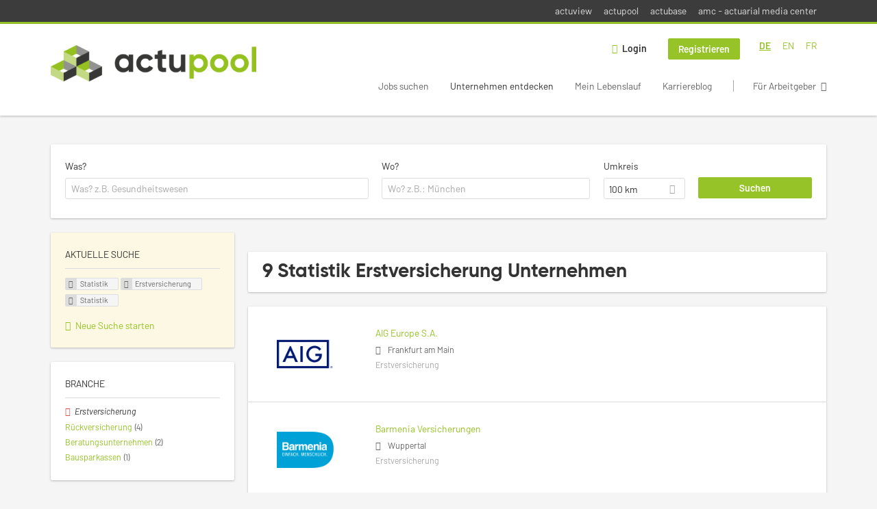

--- FILE ---
content_type: text/html; charset=utf-8
request_url: https://www.actupool.com/de/unternehmen-suchen/statistik/erstversicherung/statistik-0
body_size: 13240
content:
<!DOCTYPE html>
<!--[if IEMobile 7]><html class="no-js ie iem7" lang="de" dir="ltr"><![endif]-->
<!--[if lte IE 6]><html class="no-js ie lt-ie9 lt-ie8 lt-ie7" lang="de" dir="ltr"><![endif]-->
<!--[if (IE 7)&(!IEMobile)]><html class="no-js ie lt-ie9 lt-ie8" lang="de" dir="ltr"><![endif]-->
<!--[if IE 8]><html class="no-js ie lt-ie9" lang="de" dir="ltr"><![endif]-->
<!--[if (gte IE 9)|(gt IEMobile 7)]><html class="no-js ie" lang="de" dir="ltr" prefix="og: http://ogp.me/ns# content: http://purl.org/rss/1.0/modules/content/ dc: http://purl.org/dc/terms/ foaf: http://xmlns.com/foaf/0.1/ rdfs: http://www.w3.org/2000/01/rdf-schema# sioc: http://rdfs.org/sioc/ns# sioct: http://rdfs.org/sioc/types# skos: http://www.w3.org/2004/02/skos/core# xsd: http://www.w3.org/2001/XMLSchema#"><![endif]-->
<!--[if !IE]><!--><html class="no-js" lang="de" dir="ltr" prefix="og: http://ogp.me/ns# content: http://purl.org/rss/1.0/modules/content/ dc: http://purl.org/dc/terms/ foaf: http://xmlns.com/foaf/0.1/ rdfs: http://www.w3.org/2000/01/rdf-schema# sioc: http://rdfs.org/sioc/ns# sioct: http://rdfs.org/sioc/types# skos: http://www.w3.org/2004/02/skos/core# xsd: http://www.w3.org/2001/XMLSchema#"><!--<![endif]-->
<head>
  <title>Statistik Erstversicherung Statistik Unternehmen | actupool</title>
  <!--[if IE]><![endif]-->
<meta charset="utf-8" />
<script type="text/javascript">window.dataLayer = window.dataLayer || [];function gtag() {dataLayer.push(arguments);}gtag('consent', 'default', {ad_storage: 'denied',analytics_storage: 'denied',ad_user_data: 'denied',ad_personalization: 'denied',wait_for_update: 2000});gtag('set', 'ads_data_redaction', true);</script>
<meta name="description" content="9 Statistik Erstversicherung Statistik Unternehmen - Unternehmen auf actupool" />
<script type="application/ld+json">{"@context":"http:\/\/schema.org","@type":"WebSite","name":"actupool","url":"https:\/\/www.actupool.com"}</script>
<script type="application/ld+json">{"@context":"http:\/\/schema.org","@type":"Organization","url":"https:\/\/www.actupool.com","logo":"https:\/\/www.actupool.com\/de\/sites\/all\/themes\/actupool\/logo.png"}</script>
<link as="image" href="https://www.actupool.com/sites/all/themes/actupool/logo.png" rel="preload" />
<link as="font" href="https://www.actupool.com/profiles/recruiter/themes/epiq/dist/fonts/fontawesome-webfont.woff" type="font/woff" crossorigin="1" rel="preload" />
<link rel="shortcut icon" href="https://www.actupool.com/sites/all/themes/actupool/favicon.ico" type="image/vnd.microsoft.icon" />
<script>window.dataLayer = window.dataLayer || []; window.dataLayer.push();</script>
<link rel="profile" href="http://www.w3.org/1999/xhtml/vocab" />
<meta property="og:image" name="twitter:image:src" content="https://www.actupool.com/sites/all/themes/actupool/dist/images/og-image.jpg" />
<meta property="og:image" content="https://www.actupool.com/sites/all/themes/actupool/dist/images/og-image.jpg" />
<meta name="HandheldFriendly" content="true" />
<meta name="MobileOptimized" content="width" />
<meta http-equiv="cleartype" content="on" />
<link rel="apple-touch-icon" href="https://www.actupool.com/sites/all/themes/actupool/apple-touch-icon.png" />
<link rel="apple-touch-icon-precomposed" href="https://www.actupool.com/sites/all/themes/actupool/apple-touch-icon-precomposed.png" />
<meta name="viewport" content="width=device-width, initial-scale=1.0, minimum-scale=1.0" />
<link rel="canonical" href="https://www.actupool.com/de/unternehmen-suchen/statistik/erstversicherung" />
<meta property="og:site_name" content="actupool" />
<meta property="og:type" content="article" />
<meta property="og:url" content="https://www.actupool.com/de/unternehmen-suchen/statistik/erstversicherung/statistik-0" />
  <link type="text/css" rel="stylesheet" href="https://www.actupool.com/sites/default/files/advagg_css/css__ecI-b0vwEJN6z93gbin_rJzyoreyiqbGbvGNw-Nq9Js__v3bu_jS-KalT7VWCxG4S2YHDhQB22AbKBgcaS8N0x9U__vIJ4SzKengcH-FNpZTNHHU64f2I-02ICsPHOkNOignI.css" media="all" />
<style>@font-face{font-family:'drop';src:local(Arial),local(Droid)}@font-face{font-family:'spinjs';src:local(Arial),local(Droid)}.ajax-progress div.throbber{font-family:spinjs !important;line-height:15px;text-indent:1px;word-spacing:33px;letter-spacing:50px;font-size:25px;font-weight:400;text-decoration:none;color:#475a69;background-color:#000}</style>
<link type="text/css" rel="stylesheet" href="https://www.actupool.com/sites/default/files/advagg_css/css__92vbEODaRa5RAmafoOYT6vhNPe92o-94l7rzBFsdsL4__3g9geKSEL7Bi9frPpmyhbJqLlbd7VKV1PZSRY6FCB3Q__vIJ4SzKengcH-FNpZTNHHU64f2I-02ICsPHOkNOignI.css" media="all" />

<!--[if lte IE 8]>
<link type="text/css" rel="stylesheet" href="https://www.actupool.com/sites/default/files/advagg_css/css__ViiX6EVPw-kTGXAuH4gBNNca8HfjbtF-y5JfkuvuF28__HNu8L5O5f6CwjHl_FFPx2mByKxrlMYm1SGz-6evWEgI__vIJ4SzKengcH-FNpZTNHHU64f2I-02ICsPHOkNOignI.css" media="all" />
<![endif]-->
  <script src="https://app.usercentrics.eu/browser-ui/latest/loader.js" id="usercentrics-cmp" data-settings-id="000qEXSKx" defer="defer" data-tcf-enabled="true"></script>
</head>
<body class="html not-front not-logged-in page-search page-search-companies page-search-companies-statistik page-search-companies-statistik-erstversicherung page-search-companies-statistik-erstversicherung-statistik-0 i18n-de section-search sidebar-first has-branding-logo" x-ms-format-detection="none">
  <a href="#main-content" class="element-invisible element-focusable">Zum Hauptinhalt springen</a>
  <noscript aria-hidden="true"><iframe src="https://www.googletagmanager.com/ns.html?id=GTM-WMNL69Q" height="0" width="0" style="display:none;visibility:hidden" title="Google Tag Manager">Google Tag Manager</iframe></noscript>    <div class="navigation--sites">
    <div class="l-container">
        <div class="l-region l-region--navigation-sites">
    <nav id="block-menu-menu-actupool-top-level-nav" role="navigation" class="block block--menu block--menu-menu-actupool-top-level-nav">
      
  <ul class="menu"><li class="first leaf"><a href="https://www.actuview.com/" target="_blank">actuview</a></li>
<li class="leaf"><a href="https://actupool.com">actupool</a></li>
<li class="leaf"><a href="https://actubase.com/">actubase</a></li>
<li class="last leaf"><a href="https://actuarial-media.com/" target="_blank">amc - actuarial media center</a></li>
</ul></nav>
  </div>
    </div>
  </div>
<div  class="l-page">
  <header class="l-header" role="banner">
    <div class="l-mobile-menu">
      <div class="menu">
        <button class="menu--mobile__switch svg-icon--action svg-icon">
          
<span class="recruiter-epiq-icon svg-icon"  class="recruiter-epiq-icon svg-icon">
<svg xmlns="http://www.w3.org/2000/svg" role="img" aria-labelledby="bars" viewBox="0 0 100 100">
      <title id="bars">Menü</title>
    <use
    xlink:href="https://www.actupool.com/sites/all/themes/actupool/dist/icons/defs/icons.svg?refresh2#bars"></use>
</svg>
</span>
        </button>
      </div>
      <div class="l-branding-mobile">
                              <a href="/de"
               title="actupool" rel="home"
               class="site-logo">
              <img src="https://www.actupool.com/sites/all/themes/actupool/logo.png"
                   alt="actupool logo"/>
            </a>
                                </div>
      <a href="/search/job" class="svg-icon--action svg-icon">
        
<span class="recruiter-epiq-icon svg-icon"  class="recruiter-epiq-icon svg-icon">
<svg xmlns="http://www.w3.org/2000/svg" role="img" aria-labelledby="search" viewBox="0 0 100 100">
      <title id="search">Jobs suchen</title>
    <use
    xlink:href="https://www.actupool.com/sites/all/themes/actupool/dist/icons/defs/icons.svg?refresh2#search"></use>
</svg>
</span>
      </a>
    </div>
    <div class="l-container">
      <div class="l-branding">
                  <a href="/de"
             title="actupool" rel="home"
             class="site-logo">
            <img src="https://www.actupool.com/sites/all/themes/actupool/logo.png"
                 alt="actupool logo"/>
          </a>
                
                      </div>

            <div class="l-navigation-container mobile-menu">
        <div class="navigation__mobile-menu-branding">
                      <a href="/de"
               title="actupool" rel="home"
               class="site-logo">
              <img src="https://www.actupool.com/sites/all/themes/actupool/logo.png"
                   alt="actupool logo"/>
            </a>
                    <button class="mobile-menu__close svg-icon--action">
            
<span class="recruiter-epiq-icon svg-icon svg-icon--action"  class="recruiter-epiq-icon svg-icon svg-icon--action">
<svg xmlns="http://www.w3.org/2000/svg" role="img" aria-labelledby="times" viewBox="0 0 100 100">
      <title id="times">Menü schließen</title>
    <use
    xlink:href="https://www.actupool.com/sites/all/themes/actupool/dist/icons/defs/icons.svg?refresh2#times"></use>
</svg>
</span>
          </button>
        </div>
        <div class="l-navigation-top">
                      <div class="l-region l-region--navigation-top">
    <div id="block-locale-language" role="complementary" class="block block--locale block--locale-language">
        <div class="block__title"><span>Sprachen</span></div>
      <div class="block__content">
    <ul class="language-switcher-locale-url"><li class="de first"><a href="/de/unternehmen-suchen/statistik/erstversicherung/statistik-0" class="language-link active" xml:lang="de" hreflang="de">DE</a></li>
<li class="en-UK"><a href="/en/unternehmen-suchen/statistics/primary-insurance/statistics" class="language-link" xml:lang="en-UK" hreflang="en">EN</a></li>
<li class="fr last"><a href="/fr/unternehmen-suchen/statistics/erstversicherung/statistik" class="language-link" xml:lang="fr" hreflang="fr">FR</a></li>
</ul>  </div>
</div>
<nav id="block-menu-menu-login-menu" role="navigation" aria-label="Loginmenü" class="block block--menu block-user-menu block--menu-menu-login-menu">
        <div class="block__title"><span><strong>Loginmenü</strong></span></div>
    
  <ul class="menu"><li class="first leaf"><a href="/de/user/login" class="login-transparent">Login</a></li>
<li class="last leaf"><a href="/de/user/register" class="epiq-button--primary">Registrieren</a></li>
</ul></nav>
  </div>
        </div>
        <div class="l-navigation-main">
            <div class="l-region l-region--navigation">
    <nav id="block-menu-menu-applicant-menu" role="navigation" aria-label="Bewerbermenü" class="block block--menu block-main-menu block-applicant-menu block--menu-menu-applicant-menu">
        <div class="block__title"><span><strong>Bewerbermenü</strong></span></div>
    
  <ul class="menu"><li class="first collapsed"><a href="/de/jobs">Jobs suchen</a></li>
<li class="leaf active-trail"><a href="/de/unternehmen-suchen" class="active-trail active">Unternehmen entdecken</a></li>
<li class="leaf"><a href="/de/lebenslauf">Mein Lebenslauf</a></li>
<li class="leaf"><a href="/de/news">Karriereblog</a></li>
<li class="last leaf"><a href="/de/recruiter" class="menu-item--switch">Für Arbeitgeber</a></li>
</ul></nav>
  </div>
        </div>
      </div>
    </div>
  </header>

  
      <div class="l-search">
      <div class="l-container">
          <div class="l-region l-region--search">
    <div id="block-views-cc6b601be0835d68231107649541f5e8" class="block block--views block-search block-company-search block--views-cc6b601be0835d68231107649541f5e8">
        <div class="block__content">
    <form role="search" class="views-exposed-form-company-profile-search-page" action="/de/unternehmen-suchen/statistik/erstversicherung/statistik-0" method="get" id="views-exposed-form-company-profile-search-page" accept-charset="UTF-8"><div><div class="views-exposed-form">
  <div class="views-exposed-widgets clearfix">
          <div id="edit-search-api-views-fulltext-wrapper" class="views-exposed-widget views-widget-filter-search_api_views_fulltext ">
                  <label for="edit-search-api-views-fulltext">
            Was?          </label>
          <div class="views-widget">
            <div class="form-item form-type-autocomplete form-type-textfield form-item-search-api-views-fulltext">
 <div class="form-item-input"><input class="auto_submit form-text form-autocomplete" data-search-api-autocomplete-search="search_api_views_company_profile_search" placeholder="Was? z.B. Gesundheitswesen" type="text" id="edit-search-api-views-fulltext" name="search_api_views_fulltext" value="" size="30" maxlength="128" /><input type="hidden" id="edit-search-api-views-fulltext-autocomplete" value="https://www.actupool.com/sapi_autocomplete.php?machine_name=search_api_views_company_profile_search&amp;language=de" disabled="disabled" class="autocomplete" />
</div></div>
          </div>
                      </div>
                <div id="edit-company-geo-location-wrapper" class="views-exposed-widget views-widget-filter-company_geo_location has-operator ">
                  <label for="edit-company-geo-location">
            Wo?          </label>
          <div class="views-widget">
            <input id="edit-company-geo-location" type="hidden" name="company_geo_location" value="" />
<div id='root-company-geo-location'><div class='views-exposed-widget' style='visibility: hidden;'><div class='geosuggest__input-wrapper'><input type='text'></div></div></div>          </div>
                      </div>
              <div class='views-exposed-widget views-widget-filter-company_geo_location views-geo-radius'>
          <label for="edit-radius">
            Umkreis          </label>
          <div class="views-operator">
            <div class="form-item form-type-select form-item-radius">
  <div class="form-item-input"><select aria-label="Umkreis" class="formawesome-enhanced form-select" id="edit-radius" name="radius"><option value="">-</option><option value="5">5 km</option><option value="25">25 km</option><option value="50">50 km</option><option value="100" selected="selected">100 km</option><option value="200">200 km</option></select>
</div></div>
          </div>
        </div>
                          <div class="views-exposed-widget views-submit-button">
      <div class="form-item form-type-submit form-item-Suchen">
 <input type="submit" id="edit-submit-company-profile-search" name="Suchen" value="Suchen" class="form-submit button button--primary" />
</div>
<input class="latitude" data-geo="lat" type="hidden" name="lat" value="" />
<input class="longitude" data-geo="lng" type="hidden" name="lon" value="" />
<input class="country" data-geo="country" type="hidden" name="country" value="" />
<input class="administrative_area_level_1" data-geo="administrative_area_level_1" type="hidden" name="administrative_area_level_1" value="" />
    </div>
      </div>
</div>
</div></form>  </div>
</div>
  </div>
      </div>
    </div>
  
  <div class="l-main">
    <div class="l-container">
      <div class="l-content" role="main">
        <a id="main-content"></a>
                                                                          <div class="l-region l-region--content">
    <div class="view view-company-profile-search view-id-company_profile_search view-display-id-page view-dom-id-81cb4610dfba971d30665d2bd421bbfd">
            <div class="view-header">
      <h1 class="search-result-header">9 Statistik Erstversicherung Unternehmen</h1>    </div>
  
  
  
      <div class="view-content">
        <div class="views-row views-row-1 views-row-odd views-row-first">
    <div class="entity entity-profile2 profile2-company-profile company_profile--teaser company-profile--teaser clearfix" about="/de/unternehmen/aig-europe-sa" typeof="" class="entity entity-profile2 profile2-company-profile company_profile--teaser">
  <div class="content">

    <a title='AIG Europe S.A.'
       href='/de/unternehmen/aig-europe-sa'
      >
              <div class="company-profile__logo" >
          <picture  title="AIG Europe S.A.">
<!--[if IE 9]><video style="display: none;"><![endif]-->
<source data-srcset="https://www.actupool.com/sites/default/files/styles/squared_teaser_logo_wide_1x/public/company_logos/aig_core_r_rgb.png?itok=wTpbJg3N 1x, https://www.actupool.com/sites/default/files/styles/squared_teaser_logo_wide_2x/public/company_logos/aig_core_r_rgb.png?itok=EPPKbuU_ 2x" data-aspectratio="200/200" media="(min-width: 1200px)" />
<source data-srcset="https://www.actupool.com/sites/default/files/styles/squared_teaser_logo_narrow_1x/public/company_logos/aig_core_r_rgb.png?itok=tbVujCkf 1x, https://www.actupool.com/sites/default/files/styles/squared_teaser_logo_narrow_2x/public/company_logos/aig_core_r_rgb.png?itok=WZeC9Z3y 2x" data-aspectratio="200/200" media="(min-width: 800px)" />
<source data-srcset="https://www.actupool.com/sites/default/files/styles/squared_teaser_logo_small_1x/public/company_logos/aig_core_r_rgb.png?itok=6i5SRuv0 1x, https://www.actupool.com/sites/default/files/styles/squared_teaser_logo_small_2x/public/company_logos/aig_core_r_rgb.png?itok=Mc-tOFYw 2x" data-aspectratio="150/150" media="(min-width: 480px)" />
<source data-srcset="https://www.actupool.com/sites/default/files/styles/squared_teaser_logo_mobile_1x/public/company_logos/aig_core_r_rgb.png?itok=jgsgPytS 1x, https://www.actupool.com/sites/default/files/styles/squared_teaser_logo_mobile_2x/public/company_logos/aig_core_r_rgb.png?itok=lFu_5Fd9 2x" data-aspectratio="200/200" media="(min-width: 0px)" />
<!--[if IE 9]></video><![endif]-->
<img  class="lazyload" data-aspectratio="" data-src="https://www.actupool.com/sites/default/files/styles/frontpage_company_logo/public/company_logos/aig_core_r_rgb.png?itok=WWcbk6W8" alt="AIG Europe S.A." title="AIG Europe S.A." />
</picture>        </div>
      
      <div class="company-profile__info" >
        <h2 class="company-profile__name" >
          <div class="field field--name-field-company-name field--type-text field--label-hidden"><div class="field__items"><div class="field__item even">AIG Europe S.A.</div></div></div>        </h2>

                  <div class="company-profile__address" >
            <div class="field field--name-field-company-address field--type-addressfield field--label-hidden"><div class="field__items"><div class="field__item even"><div class="street-block"><div class="thoroughfare">Neue Mainzer Str. 46-50</div></div>
<div class="addressfield-container-inline locality-block country-DE country-hidden"><span class="postal-code">60311</span> <span class="locality">Frankfurt am Main</span></div>
</div></div></div>          </div>
        
                  <div class="company-profile__industry" >
            Erstversicherung          </div>
              </div>
    </a>

    <div class="company-profile__links">
      
      
      
      
      
          </div>
  </div>
</div>
  </div>
  <div class="views-row views-row-2 views-row-even">
    <div class="entity entity-profile2 profile2-company-profile company_profile--teaser company-profile--teaser clearfix" about="/de/company/1541" typeof="" class="entity entity-profile2 profile2-company-profile company_profile--teaser">
  <div class="content">

    <a title='Barmenia Versicherungen'
       href='/de/company/1541'
      >
              <div class="company-profile__logo" >
          <picture  title="Barmenia Versicherungen">
<!--[if IE 9]><video style="display: none;"><![endif]-->
<source data-srcset="https://www.actupool.com/sites/default/files/styles/squared_teaser_logo_wide_1x/public/company_logos/00_barmenia_logo_claim_weiss_punze_blau.png?itok=DBuBtz7V 1x, https://www.actupool.com/sites/default/files/styles/squared_teaser_logo_wide_2x/public/company_logos/00_barmenia_logo_claim_weiss_punze_blau.png?itok=XmEwrTIq 2x" data-aspectratio="200/200" media="(min-width: 1200px)" />
<source data-srcset="https://www.actupool.com/sites/default/files/styles/squared_teaser_logo_narrow_1x/public/company_logos/00_barmenia_logo_claim_weiss_punze_blau.png?itok=Lh1u4RNO 1x, https://www.actupool.com/sites/default/files/styles/squared_teaser_logo_narrow_2x/public/company_logos/00_barmenia_logo_claim_weiss_punze_blau.png?itok=NV2Ee-aP 2x" data-aspectratio="200/200" media="(min-width: 800px)" />
<source data-srcset="https://www.actupool.com/sites/default/files/styles/squared_teaser_logo_small_1x/public/company_logos/00_barmenia_logo_claim_weiss_punze_blau.png?itok=PR5X_QCQ 1x, https://www.actupool.com/sites/default/files/styles/squared_teaser_logo_small_2x/public/company_logos/00_barmenia_logo_claim_weiss_punze_blau.png?itok=VoPLHnAB 2x" data-aspectratio="150/150" media="(min-width: 480px)" />
<source data-srcset="https://www.actupool.com/sites/default/files/styles/squared_teaser_logo_mobile_1x/public/company_logos/00_barmenia_logo_claim_weiss_punze_blau.png?itok=hsz40WO_ 1x, https://www.actupool.com/sites/default/files/styles/squared_teaser_logo_mobile_2x/public/company_logos/00_barmenia_logo_claim_weiss_punze_blau.png?itok=OStaDEjZ 2x" data-aspectratio="200/200" media="(min-width: 0px)" />
<!--[if IE 9]></video><![endif]-->
<img  class="lazyload" data-aspectratio="" data-src="https://www.actupool.com/sites/default/files/styles/frontpage_company_logo/public/company_logos/00_barmenia_logo_claim_weiss_punze_blau.png?itok=w5cKoyO_" alt="Barmenia Versicherungen" title="Barmenia Versicherungen" />
</picture>        </div>
      
      <div class="company-profile__info" >
        <h2 class="company-profile__name" >
          <div class="field field--name-field-company-name field--type-text field--label-hidden"><div class="field__items"><div class="field__item even">Barmenia Versicherungen</div></div></div>        </h2>

                  <div class="company-profile__address" >
            <div class="field field--name-field-company-address field--type-addressfield field--label-hidden"><div class="field__items"><div class="field__item even"><div class="street-block"><div class="thoroughfare">Barmenia-Allee 1</div></div>
<div class="addressfield-container-inline locality-block country-DE country-hidden"><span class="postal-code">42119</span> <span class="locality">Wuppertal</span></div>
</div></div></div>          </div>
        
                  <div class="company-profile__industry" >
            Erstversicherung          </div>
              </div>
    </a>

    <div class="company-profile__links">
      
      
      
      
      
          </div>
  </div>
</div>
  </div>
  <div class="views-row views-row-3 views-row-odd">
    <div class="entity entity-profile2 profile2-company-profile company_profile--teaser company-profile--teaser clearfix" about="/de/unternehmen/continentale-versicherung" typeof="" class="entity entity-profile2 profile2-company-profile company_profile--teaser">
  <div class="content">

    <a title='Continentale Versicherung'
       href='/de/unternehmen/continentale-versicherung'
      >
              <div class="company-profile__logo" >
          <picture  title="Continentale Versicherung">
<!--[if IE 9]><video style="display: none;"><![endif]-->
<source data-srcset="https://www.actupool.com/sites/default/files/styles/squared_teaser_logo_wide_1x/public/company_logos/continentale-profilbild-social-media.png?itok=adHLbxiQ 1x, https://www.actupool.com/sites/default/files/styles/squared_teaser_logo_wide_2x/public/company_logos/continentale-profilbild-social-media.png?itok=tbsnuxDY 2x" data-aspectratio="200/200" media="(min-width: 1200px)" />
<source data-srcset="https://www.actupool.com/sites/default/files/styles/squared_teaser_logo_narrow_1x/public/company_logos/continentale-profilbild-social-media.png?itok=C_uU2hcI 1x, https://www.actupool.com/sites/default/files/styles/squared_teaser_logo_narrow_2x/public/company_logos/continentale-profilbild-social-media.png?itok=SLIr3V_R 2x" data-aspectratio="200/200" media="(min-width: 800px)" />
<source data-srcset="https://www.actupool.com/sites/default/files/styles/squared_teaser_logo_small_1x/public/company_logos/continentale-profilbild-social-media.png?itok=NAK43dsp 1x, https://www.actupool.com/sites/default/files/styles/squared_teaser_logo_small_2x/public/company_logos/continentale-profilbild-social-media.png?itok=vjk6Y07w 2x" data-aspectratio="150/150" media="(min-width: 480px)" />
<source data-srcset="https://www.actupool.com/sites/default/files/styles/squared_teaser_logo_mobile_1x/public/company_logos/continentale-profilbild-social-media.png?itok=tQSvCEuK 1x, https://www.actupool.com/sites/default/files/styles/squared_teaser_logo_mobile_2x/public/company_logos/continentale-profilbild-social-media.png?itok=bRYGj6CW 2x" data-aspectratio="200/200" media="(min-width: 0px)" />
<!--[if IE 9]></video><![endif]-->
<img  class="lazyload" data-aspectratio="" data-src="https://www.actupool.com/sites/default/files/styles/frontpage_company_logo/public/company_logos/continentale-profilbild-social-media.png?itok=7rY84fzO" alt="Continentale Versicherung" title="Continentale Versicherung" />
</picture>        </div>
      
      <div class="company-profile__info" >
        <h2 class="company-profile__name" >
          <div class="field field--name-field-company-name field--type-text field--label-hidden"><div class="field__items"><div class="field__item even">Continentale Versicherung</div></div></div>        </h2>

                  <div class="company-profile__address" >
            <div class="field field--name-field-company-address field--type-addressfield field--label-hidden"><div class="field__items"><div class="field__item even"><div class="street-block"><div class="thoroughfare">Ruhrallee 92</div></div>
<div class="addressfield-container-inline locality-block country-DE country-hidden"><span class="postal-code">44139</span> <span class="locality">Dortmund</span></div>
</div></div></div>          </div>
        
                  <div class="company-profile__industry" >
            Erstversicherung          </div>
              </div>
    </a>

    <div class="company-profile__links">
      
      
      
      
      
          </div>
  </div>
</div>
  </div>
  <div class="views-row views-row-4 views-row-even">
    <div class="entity entity-profile2 profile2-company-profile company_profile--teaser company-profile--teaser clearfix" about="/de/unternehmen/devk-versicherungen" typeof="" class="entity entity-profile2 profile2-company-profile company_profile--teaser">
  <div class="content">

    <a title='DEVK Versicherungen'
       href='/de/unternehmen/devk-versicherungen'
      >
              <div class="company-profile__logo" >
          <picture  title="DEVK Versicherungen">
<!--[if IE 9]><video style="display: none;"><![endif]-->
<source data-srcset="https://www.actupool.com/sites/default/files/styles/squared_teaser_logo_wide_1x/public/company_logos/logo_devk_40x10_d_wag_002.gif?itok=T426vUD7 1x, https://www.actupool.com/sites/default/files/styles/squared_teaser_logo_wide_2x/public/company_logos/logo_devk_40x10_d_wag_002.gif?itok=j0_G8Wur 2x" data-aspectratio="200/200" media="(min-width: 1200px)" />
<source data-srcset="https://www.actupool.com/sites/default/files/styles/squared_teaser_logo_narrow_1x/public/company_logos/logo_devk_40x10_d_wag_002.gif?itok=XEe0ZWem 1x, https://www.actupool.com/sites/default/files/styles/squared_teaser_logo_narrow_2x/public/company_logos/logo_devk_40x10_d_wag_002.gif?itok=8ztPuNDS 2x" data-aspectratio="200/200" media="(min-width: 800px)" />
<source data-srcset="https://www.actupool.com/sites/default/files/styles/squared_teaser_logo_small_1x/public/company_logos/logo_devk_40x10_d_wag_002.gif?itok=12UjOCb5 1x, https://www.actupool.com/sites/default/files/styles/squared_teaser_logo_small_2x/public/company_logos/logo_devk_40x10_d_wag_002.gif?itok=2mH9gg3G 2x" data-aspectratio="150/150" media="(min-width: 480px)" />
<source data-srcset="https://www.actupool.com/sites/default/files/styles/squared_teaser_logo_mobile_1x/public/company_logos/logo_devk_40x10_d_wag_002.gif?itok=gveCkqYF 1x, https://www.actupool.com/sites/default/files/styles/squared_teaser_logo_mobile_2x/public/company_logos/logo_devk_40x10_d_wag_002.gif?itok=SfonwyfK 2x" data-aspectratio="200/200" media="(min-width: 0px)" />
<!--[if IE 9]></video><![endif]-->
<img  class="lazyload" data-aspectratio="" data-src="https://www.actupool.com/sites/default/files/styles/frontpage_company_logo/public/company_logos/logo_devk_40x10_d_wag_002.gif?itok=iHqtO5I_" alt="DEVK Versicherungen" title="DEVK Versicherungen" />
</picture>        </div>
      
      <div class="company-profile__info" >
        <h2 class="company-profile__name" >
          <div class="field field--name-field-company-name field--type-text field--label-hidden"><div class="field__items"><div class="field__item even">DEVK Versicherungen</div></div></div>        </h2>

                  <div class="company-profile__address" >
            <div class="field field--name-field-company-address field--type-addressfield field--label-hidden"><div class="field__items"><div class="field__item even"><div class="street-block"><div class="thoroughfare">Riehler Straße 190</div></div>
<div class="addressfield-container-inline locality-block country-DE country-hidden"><span class="postal-code">50735</span> <span class="locality">Köln</span></div>
</div></div></div>          </div>
        
                  <div class="company-profile__industry" >
            Erstversicherung | Rückversicherung          </div>
              </div>
    </a>

    <div class="company-profile__links">
      
      
      
      
      
          </div>
  </div>
</div>
  </div>
  <div class="views-row views-row-5 views-row-odd">
    <div class="entity entity-profile2 profile2-company-profile company_profile--teaser company-profile--teaser clearfix" about="/de/unternehmen/hdi-ag" typeof="" class="entity entity-profile2 profile2-company-profile company_profile--teaser">
  <div class="content">

    <a title='HDI AG'
       href='/de/unternehmen/hdi-ag'
      >
              <div class="company-profile__logo" >
          <picture  title="HDI AG">
<!--[if IE 9]><video style="display: none;"><![endif]-->
<source data-srcset="https://www.actupool.com/sites/default/files/styles/squared_teaser_logo_wide_1x/public/company_logos/hdi-logo.jpg?itok=77Y9Kbzx 1x, https://www.actupool.com/sites/default/files/styles/squared_teaser_logo_wide_2x/public/company_logos/hdi-logo.jpg?itok=dMxl68cr 2x" data-aspectratio="200/200" media="(min-width: 1200px)" />
<source data-srcset="https://www.actupool.com/sites/default/files/styles/squared_teaser_logo_narrow_1x/public/company_logos/hdi-logo.jpg?itok=V8yq2dmD 1x, https://www.actupool.com/sites/default/files/styles/squared_teaser_logo_narrow_2x/public/company_logos/hdi-logo.jpg?itok=Zoj8HCXW 2x" data-aspectratio="200/200" media="(min-width: 800px)" />
<source data-srcset="https://www.actupool.com/sites/default/files/styles/squared_teaser_logo_small_1x/public/company_logos/hdi-logo.jpg?itok=vXHITpiE 1x, https://www.actupool.com/sites/default/files/styles/squared_teaser_logo_small_2x/public/company_logos/hdi-logo.jpg?itok=J8sHiMi1 2x" data-aspectratio="150/150" media="(min-width: 480px)" />
<source data-srcset="https://www.actupool.com/sites/default/files/styles/squared_teaser_logo_mobile_1x/public/company_logos/hdi-logo.jpg?itok=TQuvGfDK 1x, https://www.actupool.com/sites/default/files/styles/squared_teaser_logo_mobile_2x/public/company_logos/hdi-logo.jpg?itok=3CX7D9IW 2x" data-aspectratio="200/200" media="(min-width: 0px)" />
<!--[if IE 9]></video><![endif]-->
<img  class="lazyload" data-aspectratio="" data-src="https://www.actupool.com/sites/default/files/styles/frontpage_company_logo/public/company_logos/hdi-logo.jpg?itok=UN5r3oqs" alt="HDI AG" title="HDI AG" />
</picture>        </div>
      
      <div class="company-profile__info" >
        <h2 class="company-profile__name" >
          <div class="field field--name-field-company-name field--type-text field--label-hidden"><div class="field__items"><div class="field__item even">HDI AG</div></div></div>        </h2>

                  <div class="company-profile__address" >
            <div class="field field--name-field-company-address field--type-addressfield field--label-hidden"><div class="field__items"><div class="field__item even"><div class="street-block"><div class="thoroughfare">HDI-Platz 1</div></div>
<div class="addressfield-container-inline locality-block country-DE country-hidden"><span class="postal-code">30659</span> <span class="locality">Hannover</span></div>
</div></div></div>          </div>
        
                  <div class="company-profile__industry" >
            Erstversicherung | Rückversicherung          </div>
              </div>
    </a>

    <div class="company-profile__links">
      
      
      
      
      
          </div>
  </div>
</div>
  </div>
  <div class="views-row views-row-6 views-row-even">
    <div class="entity entity-profile2 profile2-company-profile company_profile--teaser company-profile--teaser clearfix" about="/de/unternehmen/itzehoer-versicherungen" typeof="" class="entity entity-profile2 profile2-company-profile company_profile--teaser">
  <div class="content">

    <a title='Itzehoer Versicherungen'
       href='/de/unternehmen/itzehoer-versicherungen'
      >
              <div class="company-profile__logo" >
          <picture  title="Itzehoer Versicherungen">
<!--[if IE 9]><video style="display: none;"><![endif]-->
<source data-srcset="https://www.actupool.com/sites/default/files/styles/squared_teaser_logo_wide_1x/public/company_logos/itzehoer-logo_farbig_jpg.jpg?itok=keWLfJpw 1x, https://www.actupool.com/sites/default/files/styles/squared_teaser_logo_wide_2x/public/company_logos/itzehoer-logo_farbig_jpg.jpg?itok=9GjqnYhp 2x" data-aspectratio="200/200" media="(min-width: 1200px)" />
<source data-srcset="https://www.actupool.com/sites/default/files/styles/squared_teaser_logo_narrow_1x/public/company_logos/itzehoer-logo_farbig_jpg.jpg?itok=LmUcbKpj 1x, https://www.actupool.com/sites/default/files/styles/squared_teaser_logo_narrow_2x/public/company_logos/itzehoer-logo_farbig_jpg.jpg?itok=HAGCC1jt 2x" data-aspectratio="200/200" media="(min-width: 800px)" />
<source data-srcset="https://www.actupool.com/sites/default/files/styles/squared_teaser_logo_small_1x/public/company_logos/itzehoer-logo_farbig_jpg.jpg?itok=WIemyoDP 1x, https://www.actupool.com/sites/default/files/styles/squared_teaser_logo_small_2x/public/company_logos/itzehoer-logo_farbig_jpg.jpg?itok=JzlpbexN 2x" data-aspectratio="150/150" media="(min-width: 480px)" />
<source data-srcset="https://www.actupool.com/sites/default/files/styles/squared_teaser_logo_mobile_1x/public/company_logos/itzehoer-logo_farbig_jpg.jpg?itok=AUgm349I 1x, https://www.actupool.com/sites/default/files/styles/squared_teaser_logo_mobile_2x/public/company_logos/itzehoer-logo_farbig_jpg.jpg?itok=7CStujIe 2x" data-aspectratio="200/200" media="(min-width: 0px)" />
<!--[if IE 9]></video><![endif]-->
<img  class="lazyload" data-aspectratio="" data-src="https://www.actupool.com/sites/default/files/styles/frontpage_company_logo/public/company_logos/itzehoer-logo_farbig_jpg.jpg?itok=SS3SL-cg" alt="Itzehoer Versicherungen" title="Itzehoer Versicherungen" />
</picture>        </div>
      
      <div class="company-profile__info" >
        <h2 class="company-profile__name" >
          <div class="field field--name-field-company-name field--type-text field--label-hidden"><div class="field__items"><div class="field__item even">Itzehoer Versicherungen</div></div></div>        </h2>

                  <div class="company-profile__address" >
            <div class="field field--name-field-company-address field--type-addressfield field--label-hidden"><div class="field__items"><div class="field__item even"><div class="street-block"><div class="thoroughfare">Itzehoer Platz</div></div>
<div class="addressfield-container-inline locality-block country-DE country-hidden"><span class="postal-code">25521</span> <span class="locality">Itzehoe</span></div>
</div></div></div>          </div>
        
                  <div class="company-profile__industry" >
            Erstversicherung          </div>
              </div>
    </a>

    <div class="company-profile__links">
      
      
      
      
      
          </div>
  </div>
</div>
  </div>
  <div class="views-row views-row-7 views-row-odd">
    <div class="entity entity-profile2 profile2-company-profile company_profile--teaser company-profile--teaser clearfix" about="/de/unternehmen/lvm-versicherung" typeof="" class="entity entity-profile2 profile2-company-profile company_profile--teaser">
  <div class="content">

    <a title='LVM Versicherung'
       href='/de/unternehmen/lvm-versicherung'
      >
              <div class="company-profile__logo" >
          <picture  title="LVM Versicherung">
<!--[if IE 9]><video style="display: none;"><![endif]-->
<source data-srcset="https://www.actupool.com/sites/default/files/styles/squared_teaser_logo_wide_1x/public/company_logos/lvm_logo_facebook.jpg?itok=fUpHmGnp 1x, https://www.actupool.com/sites/default/files/styles/squared_teaser_logo_wide_2x/public/company_logos/lvm_logo_facebook.jpg?itok=qRdRq-Tq 2x" data-aspectratio="200/200" media="(min-width: 1200px)" />
<source data-srcset="https://www.actupool.com/sites/default/files/styles/squared_teaser_logo_narrow_1x/public/company_logos/lvm_logo_facebook.jpg?itok=MarkfOza 1x, https://www.actupool.com/sites/default/files/styles/squared_teaser_logo_narrow_2x/public/company_logos/lvm_logo_facebook.jpg?itok=OxRiiAIC 2x" data-aspectratio="200/200" media="(min-width: 800px)" />
<source data-srcset="https://www.actupool.com/sites/default/files/styles/squared_teaser_logo_small_1x/public/company_logos/lvm_logo_facebook.jpg?itok=xQZaLIwB 1x, https://www.actupool.com/sites/default/files/styles/squared_teaser_logo_small_2x/public/company_logos/lvm_logo_facebook.jpg?itok=yTjQ68f4 2x" data-aspectratio="150/150" media="(min-width: 480px)" />
<source data-srcset="https://www.actupool.com/sites/default/files/styles/squared_teaser_logo_mobile_1x/public/company_logos/lvm_logo_facebook.jpg?itok=xoDYb7Q0 1x, https://www.actupool.com/sites/default/files/styles/squared_teaser_logo_mobile_2x/public/company_logos/lvm_logo_facebook.jpg?itok=fk7OeP9m 2x" data-aspectratio="200/200" media="(min-width: 0px)" />
<!--[if IE 9]></video><![endif]-->
<img  class="lazyload" data-aspectratio="" data-src="https://www.actupool.com/sites/default/files/styles/frontpage_company_logo/public/company_logos/lvm_logo_facebook.jpg?itok=hy1mKgZ6" alt="LVM Versicherung" title="LVM Versicherung" />
</picture>        </div>
      
      <div class="company-profile__info" >
        <h2 class="company-profile__name" >
          <div class="field field--name-field-company-name field--type-text field--label-hidden"><div class="field__items"><div class="field__item even">LVM Versicherung</div></div></div>        </h2>

                  <div class="company-profile__address" >
            <div class="field field--name-field-company-address field--type-addressfield field--label-hidden"><div class="field__items"><div class="field__item even"><div class="street-block"><div class="thoroughfare">Kolde-Ring 21</div></div>
<div class="addressfield-container-inline locality-block country-DE country-hidden"><span class="postal-code">48151</span> <span class="locality">Münster</span></div>
</div></div></div>          </div>
        
                  <div class="company-profile__industry" >
            Erstversicherung          </div>
              </div>
    </a>

    <div class="company-profile__links">
      
      
      
      
      
          </div>
  </div>
</div>
  </div>
  <div class="views-row views-row-8 views-row-even">
    <div class="entity entity-profile2 profile2-company-profile company_profile--teaser company-profile--teaser clearfix" about="/de/unternehmen/vhv-gruppe" typeof="" class="entity entity-profile2 profile2-company-profile company_profile--teaser">
  <div class="content">

    <a title='VHV Gruppe'
       href='/de/unternehmen/vhv-gruppe'
      >
              <div class="company-profile__logo" >
          <picture  title="VHV Gruppe">
<!--[if IE 9]><video style="display: none;"><![endif]-->
<source data-srcset="https://www.actupool.com/sites/default/files/styles/squared_teaser_logo_wide_1x/public/company_logos/vhv_gruppe.gif?itok=VAJ2HqvF 1x, https://www.actupool.com/sites/default/files/styles/squared_teaser_logo_wide_2x/public/company_logos/vhv_gruppe.gif?itok=CwGkk4aq 2x" data-aspectratio="200/200" media="(min-width: 1200px)" />
<source data-srcset="https://www.actupool.com/sites/default/files/styles/squared_teaser_logo_narrow_1x/public/company_logos/vhv_gruppe.gif?itok=9tGYsx42 1x, https://www.actupool.com/sites/default/files/styles/squared_teaser_logo_narrow_2x/public/company_logos/vhv_gruppe.gif?itok=21j_BF0H 2x" data-aspectratio="200/200" media="(min-width: 800px)" />
<source data-srcset="https://www.actupool.com/sites/default/files/styles/squared_teaser_logo_small_1x/public/company_logos/vhv_gruppe.gif?itok=EhH_9trP 1x, https://www.actupool.com/sites/default/files/styles/squared_teaser_logo_small_2x/public/company_logos/vhv_gruppe.gif?itok=60ZMx-8c 2x" data-aspectratio="150/150" media="(min-width: 480px)" />
<source data-srcset="https://www.actupool.com/sites/default/files/styles/squared_teaser_logo_mobile_1x/public/company_logos/vhv_gruppe.gif?itok=oDfhd9F7 1x, https://www.actupool.com/sites/default/files/styles/squared_teaser_logo_mobile_2x/public/company_logos/vhv_gruppe.gif?itok=ceDCwEtD 2x" data-aspectratio="200/200" media="(min-width: 0px)" />
<!--[if IE 9]></video><![endif]-->
<img  class="lazyload" data-aspectratio="" data-src="https://www.actupool.com/sites/default/files/styles/frontpage_company_logo/public/company_logos/vhv_gruppe.gif?itok=KlKKVe1q" alt="VHV Gruppe" title="VHV Gruppe" />
</picture>        </div>
      
      <div class="company-profile__info" >
        <h2 class="company-profile__name" >
          <div class="field field--name-field-company-name field--type-text field--label-hidden"><div class="field__items"><div class="field__item even">VHV Gruppe</div></div></div>        </h2>

                  <div class="company-profile__address" >
            <div class="field field--name-field-company-address field--type-addressfield field--label-hidden"><div class="field__items"><div class="field__item even"><div class="street-block"><div class="thoroughfare">VHV-Platz 1</div></div>
<div class="addressfield-container-inline locality-block country-DE country-hidden"><span class="postal-code">30177</span> <span class="locality">Hannover</span></div>
</div></div></div>          </div>
        
                  <div class="company-profile__industry" >
            Erstversicherung          </div>
              </div>
    </a>

    <div class="company-profile__links">
      
      
      
      
      
          </div>
  </div>
</div>
  </div>
  <div class="views-row views-row-9 views-row-odd views-row-last">
    <div class="entity entity-profile2 profile2-company-profile company_profile--teaser company-profile--teaser clearfix" about="/de/unternehmen/ww-gruppe" typeof="" class="entity entity-profile2 profile2-company-profile company_profile--teaser">
  <div class="content">

    <a title='W&amp;W-Gruppe'
       href='/de/unternehmen/ww-gruppe'
      >
              <div class="company-profile__logo" >
          <picture  title="W&amp;W-Gruppe">
<!--[if IE 9]><video style="display: none;"><![endif]-->
<source data-srcset="https://www.actupool.com/sites/default/files/styles/squared_teaser_logo_wide_1x/public/company_logos/ww_gruppe.jpg?itok=V60Vp1zz 1x, https://www.actupool.com/sites/default/files/styles/squared_teaser_logo_wide_2x/public/company_logos/ww_gruppe.jpg?itok=9PGJJ6t4 2x" data-aspectratio="200/200" media="(min-width: 1200px)" />
<source data-srcset="https://www.actupool.com/sites/default/files/styles/squared_teaser_logo_narrow_1x/public/company_logos/ww_gruppe.jpg?itok=tB0kURCB 1x, https://www.actupool.com/sites/default/files/styles/squared_teaser_logo_narrow_2x/public/company_logos/ww_gruppe.jpg?itok=_9g09RYp 2x" data-aspectratio="200/200" media="(min-width: 800px)" />
<source data-srcset="https://www.actupool.com/sites/default/files/styles/squared_teaser_logo_small_1x/public/company_logos/ww_gruppe.jpg?itok=8QQlPh6k 1x, https://www.actupool.com/sites/default/files/styles/squared_teaser_logo_small_2x/public/company_logos/ww_gruppe.jpg?itok=FqSpjETo 2x" data-aspectratio="150/150" media="(min-width: 480px)" />
<source data-srcset="https://www.actupool.com/sites/default/files/styles/squared_teaser_logo_mobile_1x/public/company_logos/ww_gruppe.jpg?itok=L1Ps-k3N 1x, https://www.actupool.com/sites/default/files/styles/squared_teaser_logo_mobile_2x/public/company_logos/ww_gruppe.jpg?itok=aKzrQqNy 2x" data-aspectratio="200/200" media="(min-width: 0px)" />
<!--[if IE 9]></video><![endif]-->
<img  class="lazyload" data-aspectratio="" data-src="https://www.actupool.com/sites/default/files/styles/frontpage_company_logo/public/company_logos/ww_gruppe.jpg?itok=z4PYfiGU" alt="W&amp;W-Gruppe" title="W&amp;W-Gruppe" />
</picture>        </div>
      
      <div class="company-profile__info" >
        <h2 class="company-profile__name" >
          <div class="field field--name-field-company-name field--type-text field--label-hidden"><div class="field__items"><div class="field__item even">W&amp;W-Gruppe</div></div></div>        </h2>

                  <div class="company-profile__address" >
            <div class="field field--name-field-company-address field--type-addressfield field--label-hidden"><div class="field__items"><div class="field__item even"><div class="street-block"><div class="thoroughfare">W&amp;W-Platz 1</div></div>
<div class="addressfield-container-inline locality-block country-DE country-hidden"><span class="postal-code">70806</span> <span class="locality">Kornwestheim</span></div>
</div></div></div>          </div>
        
                  <div class="company-profile__industry" >
            Bausparkassen | Erstversicherung          </div>
              </div>
    </a>

    <div class="company-profile__links">
      
      
      
      
      
          </div>
  </div>
</div>
  </div>
    </div>
  
  
  
  
  
  
</div>  </div>
              </div>

      <div role="complementary" class="l-region l-region--sidebar-first mini-exposed-filters sidebar--facetapi mobile-menu"'>
<div class="navigation__mobile-menu-branding">
      <a href="/de"
       title="actupool" rel="home"
       class="site-logo">
      <img src="https://www.actupool.com/sites/all/themes/actupool/logo.png"
           alt="actupool"/>
    </a>
    <button class="mobile-menu__close svg-icon--action">
    
<span class="recruiter-epiq-icon svg-icon svg-icon--action"  class="recruiter-epiq-icon svg-icon svg-icon--action">
<svg xmlns="http://www.w3.org/2000/svg" role="img" aria-labelledby="times--2" viewBox="0 0 100 100">
      <title id="times--2">Menü schließen</title>
    <use
    xlink:href="https://www.actupool.com/sites/all/themes/actupool/dist/icons/defs/icons.svg?refresh2#times"></use>
</svg>
</span>
  </button>
</div>
<div id="block-current-search-company-search-current-search" class="block block--current-search block--current-search-company-search-current-search">
        <div class="block__title"><span>Aktuelle Suche</span></div>
      <div class="block__content">
    <div class="current-search-item current-search-item-active current-search-item-active-items"><ul class=""><li class="active"><a href="/de/unternehmen-suchen/erstversicherung/statistik-0" rel="nofollow" class="active"><i class="facetapi-clear"></i> <span class="element-invisible"> Filter nach &lt;span class=&#039;facetapi-facet-text&#039;&gt;Statistik&lt;/span&gt; entfernen </span></a><span class='facetapi-facet-text'>Statistik</span></li>
<li class="active active"><a href="/de/unternehmen-suchen/statistik/statistik-0" rel="nofollow" class="active"><i class="facetapi-clear"></i> <span class="element-invisible"> Filter nach &lt;span class=&#039;facetapi-facet-text&#039;&gt;Erstversicherung&lt;/span&gt; entfernen </span></a><span class='facetapi-facet-text'>Erstversicherung</span></li>
<li class="active active active"><a href="/de/unternehmen-suchen/statistik/erstversicherung" rel="nofollow" class="active"><i class="facetapi-clear"></i> <span class="element-invisible"> Filter nach &lt;span class=&#039;facetapi-facet-text&#039;&gt;Statistik&lt;/span&gt; entfernen </span></a><span class='facetapi-facet-text'>Statistik</span></li>
</ul></div><a href="/de/unternehmen-suchen" class="recruiter-seo__clear-search">Neue Suche starten</a>  </div>
</div>
<div id="block-facetapi-134ofvkgwum9f4kkawjy0hlxcm1wdi3p" class="block block--facetapi block--facetapi-134ofvkgwum9f4kkawjy0hlxcm1wdi3p block--menu">
        <div class="block__title"><span>Branche</span></div>
      <div class="block__content">
    <ul class="facetapi-facetapi-links facetapi-facet-field-company-profile-infofield-company-industryparents-all" id="facetapi-facet-search-apicompany-profile-search-block-field-company-profile-infofield-company-industryparents-all"><li class="active leaf"><a href="/de/unternehmen-suchen/statistik/statistik-0" class="facetapi-active active" id="facetapi-link--21" title="Filter nach Erstversicherung entfernen"><i class="facetapi-clear"></i> </a><span class="facetapi-facet-text">Erstversicherung</span></li>
<li class="leaf"><a href="/de/unternehmen-suchen/statistik/rueckversicherung-0/statistik-0" class="facetapi-inactive" id="facetapi-link--22"><span class="facetapi-facet-text">Rückversicherung</span> <span class="facetapi-link__counter">(4)</span></a></li>
<li class="leaf"><a href="/de/unternehmen-suchen/statistik/beratungsunternehmen/statistik-0" class="facetapi-inactive" id="facetapi-link--23"><span class="facetapi-facet-text">Beratungsunternehmen</span> <span class="facetapi-link__counter">(2)</span></a></li>
<li class="leaf"><a href="/de/unternehmen-suchen/statistik/bausparkassen/statistik-0" class="facetapi-inactive" id="facetapi-link--24"><span class="facetapi-facet-text">Bausparkassen</span> <span class="facetapi-link__counter">(1)</span></a></li>
</ul>  </div>
</div>
<div id="block-facetapi-22wkjq6lwqo4hqpsmjruedvyw8g9sydu" class="block block--facetapi block--facetapi-22wkjq6lwqo4hqpsmjruedvyw8g9sydu block--menu">
        <div class="block__title"><span>Gesuchte Berufsfelder</span></div>
      <div class="block__content">
    <ul class="facetapi-facetapi-links facetapi-facet-field-company-profile-infofield-company-occupational-fieldparents-all" id="facetapi-facet-search-apicompany-profile-search-block-field-company-profile-infofield-company-occupational-fieldparents-all"><li class="active leaf"><a href="/de/unternehmen-suchen/erstversicherung/statistik-0" class="facetapi-active active" id="facetapi-link--25" title="Filter nach Statistik entfernen"><i class="facetapi-clear"></i> </a><span class="facetapi-facet-text">Statistik</span></li>
<li class="leaf"><a href="/de/unternehmen-suchen/aktuariat/erstversicherung/statistik-0" class="facetapi-inactive" id="facetapi-link--26"><span class="facetapi-facet-text">Aktuariat</span> <span class="facetapi-link__counter">(10)</span></a></li>
<li class="leaf"><a href="/de/unternehmen-suchen/produktentwicklung/erstversicherung/statistik-0" class="facetapi-inactive" id="facetapi-link--27"><span class="facetapi-facet-text">Produktentwicklung</span> <span class="facetapi-link__counter">(10)</span></a></li>
<li class="leaf"><a href="/de/unternehmen-suchen/it/erstversicherung/statistik-0" class="facetapi-inactive" id="facetapi-link--28"><span class="facetapi-facet-text">IT</span> <span class="facetapi-link__counter">(9)</span></a></li>
<li class="leaf"><a href="/de/unternehmen-suchen/tarifierung/erstversicherung/statistik-0" class="facetapi-inactive" id="facetapi-link--29"><span class="facetapi-facet-text">Tarifierung</span> <span class="facetapi-link__counter">(9)</span></a></li>
<li class="leaf"><a href="/de/unternehmen-suchen/underwriting/erstversicherung/statistik-0" class="facetapi-inactive" id="facetapi-link--30"><span class="facetapi-facet-text">Underwriting</span> <span class="facetapi-link__counter">(9)</span></a></li>
<li class="leaf"><a href="/de/unternehmen-suchen/controlling-0/erstversicherung/statistik-0" class="facetapi-inactive" id="facetapi-link--31"><span class="facetapi-facet-text">Controlling</span> <span class="facetapi-link__counter">(8)</span></a></li>
<li class="leaf"><a href="/de/unternehmen-suchen/data-science/erstversicherung/statistik-0" class="facetapi-inactive" id="facetapi-link--32"><span class="facetapi-facet-text">Data Science</span> <span class="facetapi-link__counter">(8)</span></a></li>
<li class="leaf"><a href="/de/unternehmen-suchen/lebensversicherung/erstversicherung/statistik-0" class="facetapi-inactive" id="facetapi-link--33"><span class="facetapi-facet-text">Lebensversicherung</span> <span class="facetapi-link__counter">(8)</span></a></li>
<li class="leaf"><a href="/de/unternehmen-suchen/mathematik-0/erstversicherung/statistik-0" class="facetapi-inactive" id="facetapi-link--34"><span class="facetapi-facet-text">Mathematik</span> <span class="facetapi-link__counter">(8)</span></a></li>
<li class="leaf"><a href="/de/unternehmen-suchen/schaden-unfallversicherung/erstversicherung/statistik-0" class="facetapi-inactive" id="facetapi-link--35"><span class="facetapi-facet-text">Schaden-/Unfallversicherung</span> <span class="facetapi-link__counter">(8)</span></a></li>
<li class="leaf"><a href="/de/unternehmen-suchen/calcul-des-couts/erstversicherung/statistik-0" class="facetapi-inactive" id="facetapi-link--36"><span class="facetapi-facet-text">Kalkulation</span> <span class="facetapi-link__counter">(7)</span></a></li>
<li class="leaf"><a href="/de/unternehmen-suchen/kapitalanlage/erstversicherung/statistik-0" class="facetapi-inactive" id="facetapi-link--37"><span class="facetapi-facet-text">Kapitalanlage</span> <span class="facetapi-link__counter">(7)</span></a></li>
<li class="leaf"><a href="/de/unternehmen-suchen/pricing/erstversicherung/statistik-0" class="facetapi-inactive" id="facetapi-link--38"><span class="facetapi-facet-text">Pricing</span> <span class="facetapi-link__counter">(7)</span></a></li>
<li class="leaf"><a href="/de/unternehmen-suchen/produktmanagement/erstversicherung/statistik-0" class="facetapi-inactive" id="facetapi-link--39"><span class="facetapi-facet-text">Produktmanagement</span> <span class="facetapi-link__counter">(7)</span></a></li>
<li class="leaf"><a href="/de/unternehmen-suchen/altersversorgung-bav/erstversicherung/statistik-0" class="facetapi-inactive" id="facetapi-link--40"><span class="facetapi-facet-text">Altersversorgung/ bAV</span> <span class="facetapi-link__counter">(6)</span></a></li>
<li class="leaf"><a href="/de/unternehmen-suchen/bilanzierung/erstversicherung/statistik-0" class="facetapi-inactive" id="facetapi-link--41"><span class="facetapi-facet-text">Bilanzierung</span> <span class="facetapi-link__counter">(6)</span></a></li>
<li class="leaf"><a href="/de/unternehmen-suchen/krankenversicherung/erstversicherung/statistik-0" class="facetapi-inactive" id="facetapi-link--42"><span class="facetapi-facet-text">Krankenversicherung</span> <span class="facetapi-link__counter">(6)</span></a></li>
<li class="leaf"><a href="/de/unternehmen-suchen/modellierung/erstversicherung/statistik-0" class="facetapi-inactive" id="facetapi-link--43"><span class="facetapi-facet-text">Modellierung</span> <span class="facetapi-link__counter">(6)</span></a></li>
<li class="leaf"><a href="/de/unternehmen-suchen/rechnungslegung/erstversicherung/statistik-0" class="facetapi-inactive" id="facetapi-link--44"><span class="facetapi-facet-text">Rechnungslegung</span> <span class="facetapi-link__counter">(6)</span></a></li>
</ul>  </div>
</div>
<div id="block-facetapi-usswd5gzg1z3tievm8fpjcgy7mgffbho" class="block block--facetapi block--facetapi-usswd5gzg1z3tievm8fpjcgy7mgffbho block--menu">
        <div class="block__title"><span>Gesuchte Fachbereiche</span></div>
      <div class="block__content">
    <ul class="facetapi-facetapi-links facetapi-facet-field-company-profile-infofield-company-field-of-studiesparents-all" id="facetapi-facet-search-apicompany-profile-search-block-field-company-profile-infofield-company-field-of-studiesparents-all"><li class="active leaf"><a href="/de/unternehmen-suchen/statistik/erstversicherung" class="facetapi-active active" id="facetapi-link--12" title="Filter nach Statistik entfernen"><i class="facetapi-clear"></i> </a><span class="facetapi-facet-text">Statistik</span></li>
<li class="leaf"><a href="/de/unternehmen-suchen/statistik/erstversicherung/mathematik" class="facetapi-inactive" id="facetapi-link--13"><span class="facetapi-facet-text">Mathematik</span> <span class="facetapi-link__counter">(10)</span></a></li>
<li class="leaf"><a href="/de/unternehmen-suchen/statistik/erstversicherung/finanzmathematik" class="facetapi-inactive" id="facetapi-link--14"><span class="facetapi-facet-text">Finanzmathematik</span> <span class="facetapi-link__counter">(9)</span></a></li>
<li class="leaf"><a href="/de/unternehmen-suchen/statistik/erstversicherung/informatik" class="facetapi-inactive" id="facetapi-link--15"><span class="facetapi-facet-text">Informatik</span> <span class="facetapi-link__counter">(8)</span></a></li>
<li class="leaf"><a href="/de/unternehmen-suchen/statistik/erstversicherung/wirtschaftsmathematik" class="facetapi-inactive" id="facetapi-link--16"><span class="facetapi-facet-text">Wirtschaftsmathematik</span> <span class="facetapi-link__counter">(7)</span></a></li>
<li class="leaf"><a href="/de/unternehmen-suchen/statistik/erstversicherung/betriebswirtschaftslehre" class="facetapi-inactive" id="facetapi-link--17"><span class="facetapi-facet-text">Betriebswirtschaftslehre</span> <span class="facetapi-link__counter">(6)</span></a></li>
<li class="leaf"><a href="/de/unternehmen-suchen/statistik/erstversicherung/naturwissenschaften" class="facetapi-inactive" id="facetapi-link--18"><span class="facetapi-facet-text">Naturwissenschaften</span> <span class="facetapi-link__counter">(5)</span></a></li>
<li class="leaf"><a href="/de/unternehmen-suchen/statistik/erstversicherung/physik" class="facetapi-inactive" id="facetapi-link--19"><span class="facetapi-facet-text">Physik</span> <span class="facetapi-link__counter">(5)</span></a></li>
<li class="leaf"><a href="/de/unternehmen-suchen/statistik/erstversicherung/volkswirtschaftslehre" class="facetapi-inactive" id="facetapi-link--20"><span class="facetapi-facet-text">Volkswirtschaftslehre</span> <span class="facetapi-link__counter">(5)</span></a></li>
</ul>  </div>
</div>
<div id="block-facetapi-i62gy32abxgg51hoog1vxmlwptrqywqk" class="block block--facetapi block--facetapi-i62gy32abxgg51hoog1vxmlwptrqywqk block--menu">
        <div class="block__title"><span>Unternehmensgröße</span></div>
      <div class="block__content">
    <ul class="facetapi-facetapi-links facetapi-facet-field-company-profile-infofield-company-size" id="facetapi-facet-search-apicompany-profile-search-block-field-company-profile-infofield-company-size"><li class="leaf"><a href="/de/unternehmen-suchen/statistik/erstversicherung/statistik-0/konzern-ueber-1000-ma" class="facetapi-inactive" id="facetapi-link--10"><span class="facetapi-facet-text">Konzern (über 1000 MA)</span> <span class="facetapi-link__counter">(8)</span></a></li>
<li class="leaf"><a href="/de/unternehmen-suchen/statistik/erstversicherung/statistik-0/grossbetrieb-251-1000-ma" class="facetapi-inactive" id="facetapi-link--11"><span class="facetapi-facet-text">Großbetrieb (251-1000 MA)</span> <span class="facetapi-link__counter">(1)</span></a></li>
</ul>  </div>
</div>
<div id="block-actupool-ads-companysearch-rectangle" class="block block--actupool-ads block--actupool-ads-companysearch-rectangle">
        <div class="block__content">
    
    <script type='text/javascript'>
function advagg_mod_1() {
  // Count how many times this function is called.
  advagg_mod_1.count = ++advagg_mod_1.count || 1;
  try {
    if (advagg_mod_1.count <= 40) {
      
      <!--// <![CDATA[
        window.onload = function () {
          // Jquery ready for use here.
          (function ($) {
            $(document).ready(function(){
              var query = '(min-width: 250px)';
              if (!window.matchMedia(query).matches) {
                $('#block-actupool-ads-companysearch-rectangle').hide();
                $('.pane-actupool-ads-companysearch-rectangle').hide(); 
              } 
             });
           })(jQuery); 
        }
      // ]]> -->
    

      // Set this to 100 so that this function only runs once.
      advagg_mod_1.count = 100;
    }
  }
  catch(e) {
    if (advagg_mod_1.count >= 40) {
      // Throw the exception if this still fails after running 40 times.
      throw e;
    }
    else {
      // Try again in 250 ms.
      window.setTimeout(advagg_mod_1, 250);
    }
  }
}
function advagg_mod_1_check() {
  if (window.jQuery && window.Drupal && window.Drupal.settings) {
    advagg_mod_1();
  }
  else {
    window.setTimeout(advagg_mod_1_check, 250);
  }
}
advagg_mod_1_check();</script>
    <!-- Revive Adserver Asynchronous JS Tag - Generated with Revive Adserver v4.1.4 -->
    <ins data-revive-zoneid='9213' data-revive-id='727bec5e09208690b050ccfc6a45d384'></ins>
    <script async src="//servedby.revive-adserver.net/asyncjs.php"></script>
      </div>
</div>
</div>
          </div>
  </div>

  <footer role="contentinfo">
    <div class="l-footer">
      <div class="l-container">
          <div class="l-region l-region--footer">
    <div id="block-block-1" class="block block--block block--block-1">
        <div class="block__content">
    <p><img alt="" src="/sites/all/themes/actupool/logo_footer.png" style="max-width: 210px; height: auto;" /></p>
<ul class="social-icons">

<li class="social-icons--linkedin">
  <a href="https://www.linkedin.com/company/actupool" rel="nofollow" target="_blank"><span>LinkedIn</span></a>
</li>
</ul>
<p>Supported by<br />
<a href="https://www.ergo.com" rel="nofollow" target="_blank"><img alt="" src="/sites/default/files/sponsor_logo/ergo_logo.png" style="max-width: 120px; height: auto;" /></a></p>
  </div>
</div>
<nav id="block-menu-menu-for-applicants" role="navigation" aria-label="Für Bewerber" class="block block--menu block--menu-menu-for-applicants">
        <h2 class="block__title">Für Bewerber</h2>
    
  <ul class="menu"><li class="first leaf"><a href="/de/jobs">Jobs suchen</a></li>
<li class="leaf active-trail"><a href="/de/unternehmen-suchen" class="active-trail active">Unternehmen entdecken</a></li>
<li class="leaf"><a href="/de/resume">Mein Lebenslauf</a></li>
<li class="leaf"><a href="/de/news">News-Blog</a></li>
<li class="leaf"><a href="/de/content/newsletter">Newsletter</a></li>
<li class="last leaf"><a href="/de/browse-jobs">Durchsuchen Sie die Stellenangebote</a></li>
</ul></nav>
<nav id="block-menu-menu-for-recruiters" role="navigation" aria-label="Für Recruiter" class="block block--menu block--menu-menu-for-recruiters">
        <h2 class="block__title">Für Recruiter</h2>
    
  <ul class="menu"><li class="first leaf"><a href="/de/company">Unternehmensprofil</a></li>
<li class="leaf"><a href="/de/manage/job">Jobverwaltung</a></li>
<li class="leaf"><a href="/de/recruiter/products">Produkte</a></li>
<li class="last leaf"><a href="/de/news">Karriereblog</a></li>
</ul></nav>
<nav id="block-menu-menu-usefull-links" role="navigation" aria-label="Allgemein" class="block block--menu block--menu-menu-usefull-links">
        <h2 class="block__title">Allgemein</h2>
    
  <ul class="menu"><li class="first leaf"><a href="/de/ueber-uns">Über uns</a></li>
<li class="leaf"><a href="/de/agbs">AGBs</a></li>
<li class="leaf"><a href="/de/datenschutzbestimmung">Datenschutz</a></li>
<li class="leaf"><a href="/de/impressum">Impressum</a></li>
<li class="last leaf"><a href="/de/contact">Kontakt</a></li>
</ul></nav>
  </div>
      </div>
    </div>

          <div class="l-footer-second">
        <div class="l-container">
            <div class="l-region l-region--footer-second">
    <div id="block-block-2" class="block block--block block--block-2">
        <div class="block__content">
    <p>Entwickelt durch <a href="https://www.jobiqo.com/de/loesungen/fachverlage-jobboerse/" target="_blank">JOBIQO</a></p>
  </div>
</div>
  </div>
        </div>
      </div>
      </footer>

</div>
<div class="md-overlay"></div>
  <script src="https://maps.googleapis.com/maps/api/js?key=AIzaSyBLwn75Skh9rNbs7sDK70qMWnH528lAGUo&amp;libraries=places&amp;language=de"></script>
<script src="https://www.actupool.com/sites/default/files/advagg_js/js__Z0pD8ArZd-on4FTkYPCrCboidKxXOCmnqglpsP9-9pg__hHR5zaFE9u881q7CPLRyAqxPdpDaa0nBK5q0jUzzbIo__vIJ4SzKengcH-FNpZTNHHU64f2I-02ICsPHOkNOignI.js"></script>
<script src="https://www.actupool.com/profiles/recruiter/modules/recruiter_internal/recruiter_cmp/js/user_centrics_browserui.js?t9m001"></script>
<script src="https://www.actupool.com/sites/default/files/advagg_js/js__J8vLXGlxaqUrH14j_KHqEoKbs_gNW8K8azc17ft2or8___W3CYm9JEjsgSgXqYbMsozCjqJovuwfrvAEJJsf2260__vIJ4SzKengcH-FNpZTNHHU64f2I-02ICsPHOkNOignI.js"></script>
<script src="//servedby.revive-adserver.net/asyncjs.php"></script>
<script src="https://www.actupool.com/sites/default/files/advagg_js/js__0f1nmhBk4S7yBnCsHjAl5M1cBm8hyUSfucW9Hg9u_xI__Com5fTEey0om_fzUz1zasoMfJITVLFDd1Q2RSeTxL5k__vIJ4SzKengcH-FNpZTNHHU64f2I-02ICsPHOkNOignI.js"></script>
<script src="https://www.actupool.com/sites/default/files/advagg_js/js__sFPiGtMG3UL_jaQ8kU0AbDAVfthhTuU5n8Wt0oKigPU__QGnT5oXyoAkrshDPCLyiuUNdkZYHlGNfdw1hW6VTAek__vIJ4SzKengcH-FNpZTNHHU64f2I-02ICsPHOkNOignI.js"></script>
<script src="https://www.actupool.com/sites/default/files/advagg_js/js__2Anhq8cfg7jW5LKla6nuDCQw9dk6_xtiKE3s0bkAOYA__i9b_4pqFTp-dcCiDbWpB8fkzNCk-kOmIavAOvlqkTNQ__vIJ4SzKengcH-FNpZTNHHU64f2I-02ICsPHOkNOignI.js"></script>
<script src="https://www.actupool.com/sites/default/files/advagg_js/js__XP5DCsQPY6MC0yZULmDacBIOjX7i7FibjaXZ_lbifeI__zAGKzw9oLAojelLb3EGtcGdoQIEX-yaJ98UAYbglv-M__vIJ4SzKengcH-FNpZTNHHU64f2I-02ICsPHOkNOignI.js"></script>
<script src="https://www.actupool.com/sites/default/files/advagg_js/js__6llC4rX-52T788pE08Q36HLaftJ-83t65jtFCcIGoXU__uzTwu5NvAyWXFwSAU0njphD0xwWxHnzuw1oIqV1OQes__vIJ4SzKengcH-FNpZTNHHU64f2I-02ICsPHOkNOignI.js"></script>
<script>
<!--//--><![CDATA[//><!--

function advagg_mod_defer_1() {
  document.createElement( "picture" );;
}
window.setTimeout(advagg_mod_defer_1, 0);
//--><!]]>
</script>
<script>
<!--//--><![CDATA[//><!--
jQuery.extend(Drupal.settings, {"basePath":"\/","pathPrefix":"de\/","setHasJsCookie":0,"jqueryUpdate":{"migrateMute":true,"migrateTrace":false},"overlay":{"paths":{"admin":"user\/*\/addressbook\/*\/create\nuser\/*\/addressbook\/*\/edit\/*\nuser\/*\/addressbook\/*\/delete\/*\nnode\/*\/access\nimport\nimport\/*\nnode\/*\/import\nnode\/*\/delete-items\nnode\/*\/log\nfield-collection\/*\/*\/edit\nfield-collection\/*\/*\/delete\nfield-collection\/*\/add\/*\/*\nnode\/*\/edit\nnode\/*\/delete\nnode\/*\/revisions\nnode\/*\/revisions\/*\/revert\nnode\/*\/revisions\/*\/delete\nnode\/add\nnode\/add\/*\nnode\/*\/group\ngroup\/*\/*\/overlay\/dismiss-message\njob-bookmarks-anon\njob-bookmarks-anon\/*\nfield-collection\/*\/*\/*\nreplicate\/*\/*\nnode\/*\/replicate\nfield-collection\/*\/*\/replicate\nuser\/*\/socialmedia\nbatch\ntaxonomy\/term\/*\/edit\nuser\/*\/cancel\nuser\/*\/edit\/*\nnode\/*\/translate\nnode\/*\/translate\/*\nnode\/*\/edit\/*\ntaxonomy\/term\/*\/translate\ntaxonomy\/term\/*\/translate\/*\ntaxonomy\/term\/*\/edit\/*\nnode\/*\/revisions\/view\/*\/*\nuser\/*\/saved-searches\ncontact\nresume_set_hidden\/*\njob_unpublish\/*\nmanage\/job\/buy_upgrade\/*\nbenutzer\nbenutzer\/registrieren\njob_application_reject\/*\nresume-contact-request\/*\nresume-contact-request-approved\/*\nresume-contact-request-approved-prompt\/*\nresume-import\nuser\/verify\nrecruiter\/add-job","non_admin":"admin\/structure\/block\/demo\/*\nfield-collection\/*\/*\/view\nadmin\/reports\/status\/php\nadmin\/commerce\/orders\/*\/pdf-invoice"},"pathPrefixes":["de","en","id-lang","fr"],"ajaxCallback":"overlay-ajax"},"better_exposed_filters":{"views":{"company_profile_search":{"displays":{"page":{"filters":{"search_api_views_fulltext":{"required":false},"company_geo_location":{"required":false}}}}}}},"hurricane":{"map":{"line-height":true,"text-indent":true,"word-spacing":true,"letter-spacing":true,"font-size":true,"font-weight":[null,100,200,300,400,500,600,700,800,900],"font-family":["drop","spinjs"],"text-transform":[null,"none","capitalize","uppercase"],"text-decoration":[null,"none","underline","overline","line-through","blink"],"text-align":[null,"left","right","center","justify"],"white-space":[null,"normal","pre","nowrap","pre-wrap","pre-line"],"font-style":[null,"normal","italic","oblique"],"color":false,"background-color":false}},"search_api_autocomplete":{"search_api_views_company_profile_search":{"delay":0,"custom_path":true}},"formawesome":{"excludes":[""]},"states":{"#edit-company-geo-location":{"visible":{":input[name=\u0022radius\u0022],dummy-empty":{"!value":"empty"},":input[name=\u0022radius\u0022],dummy-not-empty":{"!value":"not empty"}}}},"geocomplete_views_form":{"fields":[{"input":"edit-company-geo-location","root":"root-company-geo-location","dataSelector":"data-geo","logActivity":false,"autoSubmit":true,"submit":"edit-submit-company-profile-search","placeholder":"Wo? z.B.: M\u00fcnchen","returnTypes":["(cities)"],"minLength":1,"queryDelay":250,"fixtures":null,"placeDetailFields":["address_components","formatted_address"],"forceGeocompleteLabel":false,"coordinatesOverride":[]}],"location_bias":{"lat":51,"lng":10,"radius":500000,"strictBounds":false}},"urlIsAjaxTrusted":{"\/de\/unternehmen-suchen\/statistik\/erstversicherung\/statistik-0":true},"recruiterCMP":{"embedServices":{"youtube":"YouTube Video","vimeo":"Vimeo"}},"currentPath":"search\/companies\/statistik\/erstversicherung\/statistik-0","currentPathIsAdmin":false,"baseUrl":"https:\/\/www.actupool.com","jobsPageUrl":"https:\/\/www.actupool.com\/de\/jobs","facetapi":{"facets":[{"limit":"5","id":"facetapi-facet-search-apicompany-profile-search-block-field-company-profile-infofield-company-industryparents-all","searcher":"search_api@company_profile_search","realmName":"block","facetName":"field_company_profile_info:field_company_industry:parents_all","queryType":null,"widget":"facetapi_links","showMoreText":"mehr \u00bb","showFewerText":"Show fewer"},{"limit":"5","id":"facetapi-facet-search-apicompany-profile-search-block-field-company-profile-infofield-company-occupational-fieldparents-all","searcher":"search_api@company_profile_search","realmName":"block","facetName":"field_company_profile_info:field_company_occupational_field:parents_all","queryType":null,"widget":"facetapi_links","showMoreText":"mehr \u00bb","showFewerText":"Show fewer"},{"limit":"5","id":"facetapi-facet-search-apicompany-profile-search-block-field-company-profile-infofield-company-field-of-studiesparents-all","searcher":"search_api@company_profile_search","realmName":"block","facetName":"field_company_profile_info:field_company_field_of_studies:parents_all","queryType":null,"widget":"facetapi_links","showMoreText":"mehr \u00bb","showFewerText":"Show fewer"},{"limit":"5","id":"facetapi-facet-search-apicompany-profile-search-block-field-company-profile-infofield-company-size","searcher":"search_api@company_profile_search","realmName":"block","facetName":"field_company_profile_info:field_company_size","queryType":null,"widget":"facetapi_links","showMoreText":"mehr \u00bb","showFewerText":"Show fewer"}]},"dataLayer":{"languages":{"en":{"language":"en","name":"English System","native":"English","direction":"0","enabled":"0","plurals":"0","formula":"","domain":"","prefix":"en-system","weight":"-10","javascript":""},"de":{"language":"de","name":"German","native":"Deutsch","direction":"0","enabled":"1","plurals":"2","formula":"($n!=1)","domain":"","prefix":"de","weight":"-9","javascript":"knPoM3f6vi7ZDAgvu2Pww6cUKZuYohVaY2kDGT80RSU"},"en-UK":{"language":"en-UK","name":"English","native":"English","direction":"0","enabled":"1","plurals":"0","formula":"","domain":"","prefix":"en","weight":"-8","javascript":"SO5x7MTAcgN_xpySg1kD_MZOY62USn9x5uKfacMB8jM"},"id-lang":{"language":"id-lang","name":"ID","native":"ID","direction":"0","enabled":"1","plurals":"0","formula":"","domain":"","prefix":"id-lang","weight":"-7","javascript":"NZbhMUqJIk_fqooTy-xcSpe4u1S3W6fW2N7DKqG7ZiM"},"jq":{"language":"jq","name":"Jobiqo","native":"Jobiqo","direction":"0","enabled":"0","plurals":"0","formula":"","domain":"","prefix":"jq","weight":"-6","javascript":""},"fr":{"language":"fr","name":"French","native":"Fran\u00e7ais","direction":"0","enabled":"1","plurals":"2","formula":"($n!=1)","domain":"","prefix":"fr","weight":"0","javascript":"428ptPeQeAFjrILBwOwbpvIFysVnDVSmcaKBgwUUbrA"}},"defaultLang":"de"},"epiqFormLabelFocusDisable":true,"ajaxPageState":{"js":{"https:\/\/app.usercentrics.eu\/browser-ui\/latest\/loader.js":1,"https:\/\/maps.googleapis.com\/maps\/api\/js?key=AIzaSyBLwn75Skh9rNbs7sDK70qMWnH528lAGUo\u0026libraries=places\u0026language=de":1,"public:\/\/google_tag\/language\/google_tag.de.script.js":1,"profiles\/recruiter\/modules\/tag1d7es_jquery_update\/replace\/jquery\/3.7.1\/jquery.min.js":1,"profiles\/recruiter\/modules\/tag1d7es_jquery_update\/js\/jquery_migrate.js":1,"profiles\/recruiter\/modules\/tag1d7es_jquery_update\/replace\/jquery-migrate\/3\/jquery-migrate.min.js":1,"misc\/jquery-extend-3.4.0.js":1,"misc\/jquery-html-prefilter-3.5.0-backport.js":1,"misc\/jquery.once.js":1,"misc\/drupal.js":1,"profiles\/recruiter\/themes\/omega\/omega\/js\/no-js.js":1,"profiles\/recruiter\/modules\/tag1d7es_jquery_update\/js\/jquery_browser.js":1,"profiles\/recruiter\/modules\/tag1d7es_jquery_update\/replace\/jquery-ui-1.14.0\/jquery-ui.min.js":1,"misc\/jquery.ba-bbq.js":1,"modules\/overlay\/overlay-parent.js":1,"profiles\/recruiter\/modules\/hurricane\/hurricane.js":1,"profiles\/recruiter\/libraries\/spinjs\/spin.js":1,"profiles\/recruiter\/modules\/hurricane\/hurricane_spinjs\/spinjs.js":1,"profiles\/recruiter\/libraries\/selectize.js\/dist\/js\/standalone\/selectize.js":1,"profiles\/recruiter\/modules\/formawesome\/js\/formawesome.selectize-accessible.js":1,"profiles\/recruiter\/modules\/formawesome\/js\/formawesome.selectize.js":1,"misc\/states.js":1,"misc\/form-single-submit.js":1,"profiles\/recruiter\/modules\/recruiter_internal\/recruiter_cmp\/js\/user_centrics_browserui.js":1,"profiles\/recruiter\/modules\/entityreference\/js\/entityreference.js":1,"public:\/\/languages\/de_knPoM3f6vi7ZDAgvu2Pww6cUKZuYohVaY2kDGT80RSU.js":1,"http:\/\/servedby.revive-adserver.net\/asyncjs.php":1,"misc\/autocomplete.js":1,"profiles\/recruiter\/modules\/search_api_autocomplete\/search_api_autocomplete.js":1,"profiles\/recruiter\/modules\/picture\/lazysizes\/lazysizes.js":1,"profiles\/recruiter\/themes\/epiq\/bower_components\/hammerjs\/hammer.js":1,"profiles\/recruiter\/themes\/epiq\/dist\/js\/mobile_menu.js":1,"profiles\/recruiter\/modules\/facetapi\/facetapi.js":1,"profiles\/recruiter\/modules\/datalayer\/datalayer.js":1,"profiles\/recruiter\/modules\/hurricane\/hurricane_integration\/hurricane_autocomplete.js":1,"profiles\/recruiter\/modules\/recruiter_internal\/recruiter_geocomplete\/js\/dist\/main.js":1,"profiles\/recruiter\/modules\/formawesome\/js\/formawesome.status.js":1,"profiles\/recruiter\/themes\/epiq\/bower_components\/jquery-tiptip\/jquery.tipTip.minified.js":1,"profiles\/recruiter\/themes\/epiq\/bower_components\/matchMedia\/matchMedia.js":1,"profiles\/recruiter\/themes\/epiq\/bower_components\/jquery-placeholder\/jquery.placeholder.js":1,"profiles\/recruiter\/themes\/epiq\/bower_components\/svgxuse\/svgxuse.js":1,"profiles\/recruiter\/themes\/epiq\/dist\/js\/dialog.js":1,"profiles\/recruiter\/themes\/epiq\/dist\/js\/dropbutton.js":1,"profiles\/recruiter\/themes\/epiq\/dist\/js\/overlay.js":1,"profiles\/recruiter\/themes\/epiq\/dist\/js\/main.js":1,"profiles\/recruiter\/themes\/epiq\/dist\/js\/polyfill.js":1,"profiles\/recruiter\/modules\/tag1d7es_jquery_update\/js\/jquery_position.js":1,"profiles\/recruiter\/modules\/picture\/picturefill\/picturefill.js":1,"profiles\/recruiter\/modules\/picture\/picture.js":1}}});
//--><!]]>
</script>
<script src="https://www.actupool.com/sites/default/files/advagg_js/js__edi1RWwyabDGjSJvnxCDmKlVHoRpJRN4NLUWmK1oaK8__PtE-N_zacy8ztxXbZwQ0-c0Xz68Rxr2o2jllLFS-mJE__vIJ4SzKengcH-FNpZTNHHU64f2I-02ICsPHOkNOignI.js"></script>
</body>
</html>
